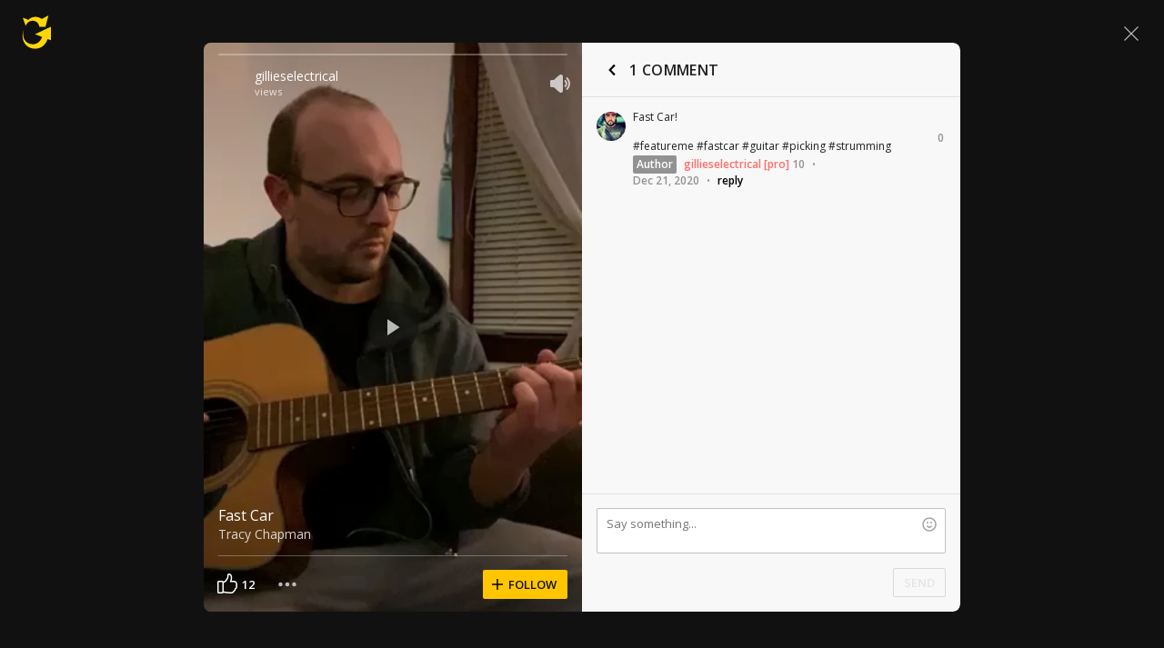

--- FILE ---
content_type: text/javascript; charset=utf-8
request_url: https://www.ultimate-guitar.com/static/public/build/ug_react_i18n_es6/202601/shot~runtime.64274a76a3d6f4fdc0374616a6f4df25.js
body_size: 2846
content:
(()=>{"use strict";var e,c,a,f,d,b={},t={};function r(e){var c=t[e];if(void 0!==c)return c.exports;var a=t[e]={id:e,loaded:!1,exports:{}},f=!0;try{b[e].call(a.exports,a,a.exports,r),f=!1}finally{f&&delete t[e]}return a.loaded=!0,a.exports}r.m=b,e=[],r.O=(c,a,f,d)=>{if(!a){var b=1/0;for(i=0;i<e.length;i++){for(var[a,f,d]=e[i],t=!0,o=0;o<a.length;o++)(!1&d||b>=d)&&Object.keys(r.O).every((e=>r.O[e](a[o])))?a.splice(o--,1):(t=!1,d<b&&(b=d));if(t){e.splice(i--,1);var n=f();void 0!==n&&(c=n)}}return c}d=d||0;for(var i=e.length;i>0&&e[i-1][2]>d;i--)e[i]=e[i-1];e[i]=[a,f,d]},r.n=e=>{var c=e&&e.__esModule?()=>e.default:()=>e;return r.d(c,{a:c}),c},a=Object.getPrototypeOf?e=>Object.getPrototypeOf(e):e=>e.__proto__,r.t=function(e,f){if(1&f&&(e=this(e)),8&f)return e;if("object"==typeof e&&e){if(4&f&&e.__esModule)return e;if(16&f&&"function"==typeof e.then)return e}var d=Object.create(null);r.r(d);var b={};c=c||[null,a({}),a([]),a(a)];for(var t=2&f&&e;"object"==typeof t&&!~c.indexOf(t);t=a(t))Object.getOwnPropertyNames(t).forEach((c=>b[c]=()=>e[c]));return b.default=()=>e,r.d(d,b),d},r.d=(e,c)=>{for(var a in c)r.o(c,a)&&!r.o(e,a)&&Object.defineProperty(e,a,{enumerable:!0,get:c[a]})},r.f={},r.e=e=>Promise.all(Object.keys(r.f).reduce(((c,a)=>(r.f[a](e,c),c)),[])),r.u=e=>"202601/"+e+"."+{532:"f9e82632454d3b9959c0043e95a38f74",930:"1d71d93d2d2baf5f79af9e1b9fe14f94",1016:"66656311feeb1b3ce25541a7c7ba30f2",1174:"f59f3f88187c52d8a6fa651a6ae72f8c",1263:"cbad3ff0feb0176167c078982e249942",1423:"325d08d109a2bc13feb92563c4ae14cc",1442:"e8398e9b275387bf811bcfed413d0a0b",1649:"131d086f625505d638e951b9f939e33e",1744:"b941221866da9c7230c09112617cfba1",1950:"21e71fdb0d2db48065688c6e23465d85",2597:"09f2e7ba25d41fb507557be2944a195b",2879:"95f5c4a7b29d029e859b4982a190fea5",3116:"4104aeb153aebac0563202c24f42f20e",3344:"489738acb5d51df96cb67ab77506cf29",3418:"9b8976c3b9a7d3beea01b3f985bc3a49",3429:"b8b9475bdc946117b9d9939e064463f2",3449:"6d7be1f866c038fc3812ef130a53c701",3532:"dcac30d26899f3ef223ac5689f176095",3569:"55c4daa59729b9b60ef1cdcffe7bf1ea",3632:"d62bec00c22d9b4b142f31ecf05b369d",3652:"4442a29ff67fd9e569012f46debf6762",3814:"632b0240388500bdd249fdb25481007d",3942:"ba4c64728c9370052555792713be2a45",4139:"275f5b03c62608d953b4791290242caa",4578:"d783aa0dd9dfda38174eed4094097d1e",4819:"6720818c5b65240762eafa44b9b9e09f",4832:"07a0e0285129f5510acb1d9bbf0b2477",4987:"4f6f2528e0cb21190967dc93a0280b6f",5030:"b8bc6f41003abba9bb8597f4ceaedc13",5456:"0d29ec5da5d6fd4f708e921e8112d0db",5555:"1681b2a6ba7cfe27c731e901f6cf07a5",5599:"d2c53ea8a9f493c67c3c0eac818e358a",5816:"9c534504fa345db2fa4ae6a2718ed1e5",6124:"f02baedcb1865d15dbbafb0880764cad",6136:"2c61150d9ccd4182b05c19c4e4c7f4b6",6145:"4a09e572a56b5e2f2ede747c9d2eba6a",6410:"baa097f0bccfcc1403a6f0429a9dbe97",6433:"5489d87485c1423118bd24c0e94c3d26",6584:"1ff2cc52f7a5f99710411422bcb0ba59",6864:"487d26d0364d9e1c8e86eef3e406acda",6982:"a85a88b451d898b085d65b9867c28329",7366:"dc6bcc76b45fec654cbeee8b1dd5f614",8132:"0604785a5e90cd3b0860e66dec849142",8170:"1abf13f1cd64ec3b1ddb23f869c4f5fe",8172:"0ba9ca6a90e5f016ccf7d89376bb1a3a",8235:"e7d5dc3070955e5f742a6a8b6d4637b2",8545:"5adfd215dfbe7a19f58e2f0ae86f57ea",8659:"bd0db24ea11aefd93e7c3e28235d5af1",8666:"b077d269b516dfe41696e24a926ff611",8699:"4f23b8e5397668786bf474704b2f75f2",9036:"0f22b9343b662ab94e371e57f2b28535",9476:"8d9ec3ac51561b5df53cb39d92affb23",9572:"c4bda624689a5c504eae9218aaeac533",9598:"a6a2327dc348fb362871739a051e6b08",9794:"3937efac785e83229583209cec70ea1d",9818:"09537efa23a888f75eefd23e3b2a3a8c"}[e]+".js",r.miniCssF=e=>{},r.g=function(){if("object"==typeof globalThis)return globalThis;try{return this||new Function("return this")()}catch(e){if("object"==typeof window)return window}}(),r.o=(e,c)=>Object.prototype.hasOwnProperty.call(e,c),f={},d="ug_react_i18n_es6:",r.l=(e,c,a,b)=>{if(f[e])f[e].push(c);else{var t,o;if(void 0!==a)for(var n=document.getElementsByTagName("script"),i=0;i<n.length;i++){var l=n[i];if(l.getAttribute("src")==e||l.getAttribute("data-webpack")==d+a){t=l;break}}t||(o=!0,(t=document.createElement("script")).charset="utf-8",t.timeout=180,r.nc&&t.setAttribute("nonce",r.nc),t.setAttribute("data-webpack",d+a),t.src=e),f[e]=[c];var u=(c,a)=>{t.onerror=t.onload=null,clearTimeout(s);var d=f[e];if(delete f[e],t.parentNode&&t.parentNode.removeChild(t),d&&d.forEach((e=>e(a))),c)return c(a)},s=setTimeout(u.bind(null,void 0,{type:"timeout",target:t}),18e4);t.onerror=u.bind(null,t.onerror),t.onload=u.bind(null,t.onload),o&&document.head.appendChild(t)}},r.r=e=>{"undefined"!=typeof Symbol&&Symbol.toStringTag&&Object.defineProperty(e,Symbol.toStringTag,{value:"Module"}),Object.defineProperty(e,"__esModule",{value:!0})},r.nmd=e=>(e.paths=[],e.children||(e.children=[]),e),r.j=1196,r.p="/static/public/build/ug_react_i18n_es6/",(()=>{r.b=document.baseURI||self.location.href;var e={1196:0};r.f.j=(c,a)=>{var f=r.o(e,c)?e[c]:void 0;if(0!==f)if(f)a.push(f[2]);else if(1196!=c){var d=new Promise(((a,d)=>f=e[c]=[a,d]));a.push(f[2]=d);var b=r.p+r.u(c),t=new Error;r.l(b,(a=>{if(r.o(e,c)&&(0!==(f=e[c])&&(e[c]=void 0),f)){var d=a&&("load"===a.type?"missing":a.type),b=a&&a.target&&a.target.src;t.message="Loading chunk "+c+" failed.\n("+d+": "+b+")",t.name="ChunkLoadError",t.type=d,t.request=b,f[1](t)}}),"chunk-"+c,c)}else e[c]=0},r.O.j=c=>0===e[c];var c=(c,a)=>{var f,d,[b,t,o]=a,n=0;if(b.some((c=>0!==e[c]))){for(f in t)r.o(t,f)&&(r.m[f]=t[f]);if(o)var i=o(r)}for(c&&c(a);n<b.length;n++)d=b[n],r.o(e,d)&&e[d]&&e[d][0](),e[d]=0;return r.O(i)},a=self.webpackChunkug_react_i18n_es6=self.webpackChunkug_react_i18n_es6||[];a.forEach(c.bind(null,0)),a.push=c.bind(null,a.push.bind(a))})(),r.nc=void 0})();
//# sourceMappingURL=/static/public/build/ug_react_i18n_es6/../../sourcemap/ug_react_i18n_es6/202601/shot~runtime.f04370eef9aa064644de3986eeeca71e.js.map